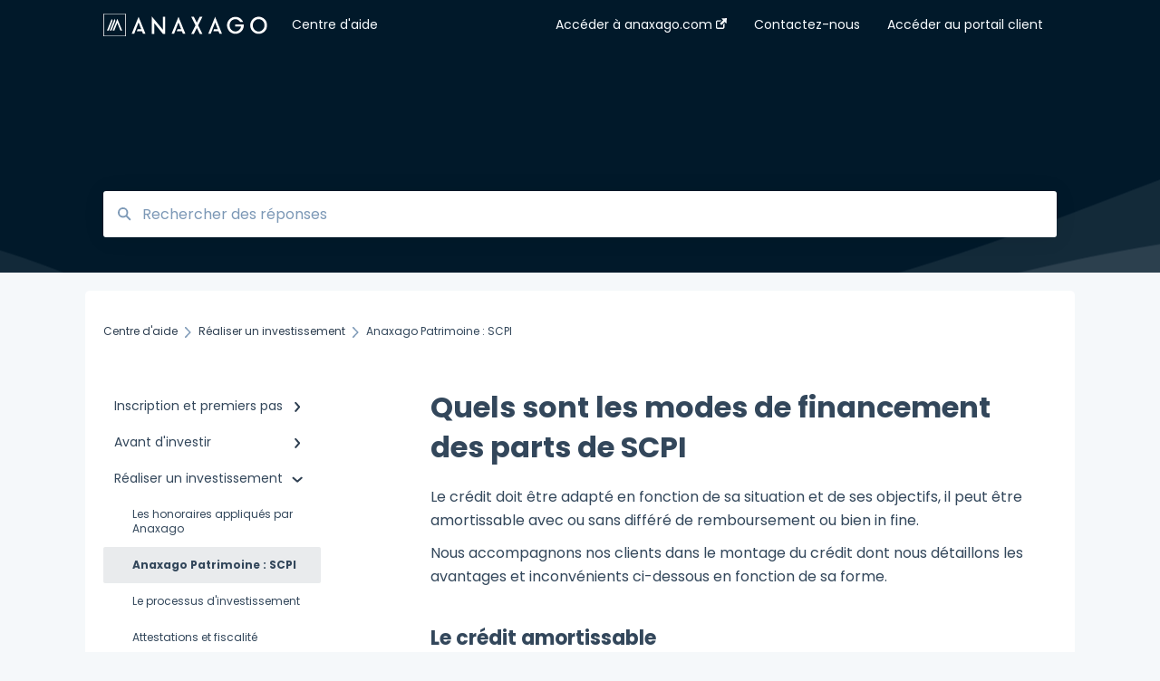

--- FILE ---
content_type: text/html; charset=UTF-8
request_url: https://centre-aide.anaxago.com/knowledge/hc/fr/articles/360001762817-quels-sont-les-modes-de-financement-des-parts-de-scpi
body_size: 9295
content:
<!doctype html><html lang="fr"><head>
    
    <meta charset="utf-8">
    
    <title>
      Quels sont les modes de financement des parts de SCPI
    </title>
    
    <meta name="description" content="Le crédit doit être adapté en fonction de sa situation et de ses objectifs, il peut être amortissable avec ou sans différé de remboursement ou bien in fine. Nous accompagnons nos clients dans le monta">
    <meta name="viewport" content="width=device-width, initial-scale=1">

    <script src="/hs/hsstatic/jquery-libs/static-1.1/jquery/jquery-1.7.1.js"></script>
<script>hsjQuery = window['jQuery'];</script>
    <meta property="og:description" content="Le crédit doit être adapté en fonction de sa situation et de ses objectifs, il peut être amortissable avec ou sans différé de remboursement ou bien in fine. Nous accompagnons nos clients dans le monta">
    <meta property="og:title" content="Quels sont les modes de financement des parts de SCPI">
    <meta name="twitter:description" content="Le crédit doit être adapté en fonction de sa situation et de ses objectifs, il peut être amortissable avec ou sans différé de remboursement ou bien in fine. Nous accompagnons nos clients dans le monta">
    <meta name="twitter:title" content="Quels sont les modes de financement des parts de SCPI">

    

    
    <link rel="stylesheet" href="/hs/hsstatic/ContentIcons/static-1.198/fontawesome/5.0.10/css/fontawesome-all.min.css">
<style>
a.cta_button{-moz-box-sizing:content-box !important;-webkit-box-sizing:content-box !important;box-sizing:content-box !important;vertical-align:middle}.hs-breadcrumb-menu{list-style-type:none;margin:0px 0px 0px 0px;padding:0px 0px 0px 0px}.hs-breadcrumb-menu-item{float:left;padding:10px 0px 10px 10px}.hs-breadcrumb-menu-divider:before{content:'›';padding-left:10px}.hs-featured-image-link{border:0}.hs-featured-image{float:right;margin:0 0 20px 20px;max-width:50%}@media (max-width: 568px){.hs-featured-image{float:none;margin:0;width:100%;max-width:100%}}.hs-screen-reader-text{clip:rect(1px, 1px, 1px, 1px);height:1px;overflow:hidden;position:absolute !important;width:1px}
</style>

<style>
  @font-face {
    font-family: "Poppins";
    font-weight: 400;
    font-style: normal;
    font-display: swap;
    src: url("/_hcms/googlefonts/Poppins/regular.woff2") format("woff2"), url("/_hcms/googlefonts/Poppins/regular.woff") format("woff");
  }
  @font-face {
    font-family: "Poppins";
    font-weight: 700;
    font-style: normal;
    font-display: swap;
    src: url("/_hcms/googlefonts/Poppins/700.woff2") format("woff2"), url("/_hcms/googlefonts/Poppins/700.woff") format("woff");
  }
</style>

    

    
    <link rel="canonical" href="https://centre-aide.anaxago.com/knowledge/hc/fr/articles/360001762817-quels-sont-les-modes-de-financement-des-parts-de-scpi">


<meta property="og:url" content="https://centre-aide.anaxago.com/knowledge/hc/fr/articles/360001762817-quels-sont-les-modes-de-financement-des-parts-de-scpi">
<meta http-equiv="content-language" content="fr">



    
      <link rel="shortcut icon" href="https://centre-aide.anaxago.com/hubfs/favicon.svg">
    
    <link href="//7052064.fs1.hubspotusercontent-na1.net/hubfs/7052064/hub_generated/template_assets/DEFAULT_ASSET/1767723238666/template_main.css" rel="stylesheet">
    <link href="//7052064.fs1.hubspotusercontent-na1.net/hubfs/7052064/hub_generated/template_assets/DEFAULT_ASSET/1767723234639/template__support-form.min.css" rel="stylesheet">
    <script type="text/javascript" src="//7052064.fs1.hubspotusercontent-na1.net/hubfs/7052064/hub_generated/template_assets/DEFAULT_ASSET/1767723237081/template_kbdom.min.js"></script>
    <style type="text/css" data-preview-theme="true">
      .kb-article, .kb-search__suggestions__article-content, .kb-search-results__description {
        font-family: 'Poppins';
      }
      h1, h2, h3, h3 a, h4, h4 a, h5, h6, .kb__text-link, .kb__text-link-small, .kb-header, .kb-sticky-footer,
      .kb-search__suggestions__article-title, .kb-search-results__title,
      #hs_form_target_kb_support_form input.hs-button, #hs_form_target_kb_support_form label, input, select, textarea, #hs_form_target_kb_support_form .hs-field-desc, #hs_form_target_kb_support_form .hs-richtext p {
        font-family: 'Poppins';
      }
      a,
      .kb-search__suggestions__breadcrumb,
      .kb-header__nav .kbui-dropdown__link {
        color: #2d3e50;
      }
      .kb-header,
      .kb-header a,
      .kb-header button.kb-button--link {
        color: #f8fcff;
      }
      .kb-header svg * {
        fill: #f8fcff;
      }
      .kb-search-section {
        background-color: #01192a;
      }
      .kb-search-section__title {
        color: #ffffff;
      }
      .kb-search-section-with-image {
        background-image: url(https://static.hsappstatic.net/TemplateAssets/static-1.46/img/hs_kb_template_images/patterns/header_pattern_waves_light.png);
        background-size: auto;
        color: #ffffff;
        position: relative;
      }
      .kb-search-section-with-gradient {
        background-color: ;
        background-image: linear-gradient(180deg, #01192a 0%, transparent 97%);
      }
      .kb-mobile-search-section {
        background-color: #ffffff;
      }
      .kb-search__suggestions a:hover,
      .kb-search__suggestions a:focus,
      .kb-category-menu li.active > a,
      .kb-category-menu li > a:hover {
        background-color: rgba(45, 62, 80, .1);
      }
      .kb-theme--cards .kb-category-menu li.active > a,
      .kb-theme--cards .kb-category-menu li > a:hover {
        background-color: transparent;
      }
      .kb-breadcrumbs > ol > li > span,
      .kb-breadcrumbs > ol > li > a > span,
      .kb-breadcrumbs > .kb-breadcrumbs__mobile-back a {
        font-family: 'Poppins';
      }
      .kb-breadcrumbs__arrow--left * {
        fill: #2d3e50
      }
      .kb-sidebar .kb-category-menu a,
      .kb-mobile-menu .kb-mobile-menu__current-page,
      .kb-mobile-menu ul > li > a {
        font-family: 'Poppins';
      }
      .kb-header__logo img {
        max-height: 25px;
      }
      .kb-footer__logo img {
        max-height: 24px;
      }
      /* SVG SUPPORT */
      .kb-header__logo img[src$=".svg"] {
        height: 25px;
      }
      .kb-footer__logo img[src$=".svg"] {
        height: 24px;
      }
      /* MOBILE STYLES */
      .kb-mobile-menu,
      .kb-mobile-search__bar {
        background-color: #ffffff;
      }
      .kb-mobile-menu a,
      .kb-mobile-menu__current-page,
      .kb-mobile-search__input,
      .kb-search--open .kb-mobile-search__input {
        color: #111111
      }
      .kb-mobile-search__input::-webkit-input-placeholder {
        color: #111111
      }
      .kb-mobile-search__input::-moz-placeholder {
        color: #111111
      }
      .kb-mobile-search__input:-ms-input-placeholder {
        color: #111111
      }
      .kb-mobile-search__input:-moz-placeholder {
        color: #111111
      }
      .kb-mobile-search__mag * {
        fill: #111111
      }
      .kb-mobile-menu__arrow *,
      .kb-mobile-search__close * {
        stroke: #111111
      }
      @media (max-width: 767px) {
        .kb-header__nav {
          background-color: #ffffff
        }
        .kb-header,
        .kb-header a {
          color: #111111;
        }
        .kb-header svg * {
          fill: #111111;
        }
        .kb-theme--content.kb-page--index .kb-header__nav-toggle svg *,
        .kb-theme--content.kb-page--index .kb-header__nav-close svg *,
        .kb-theme--tiles.kb-page--index .kb-header__nav-toggle svg *,
        .kb-theme--tiles.kb-page--index .kb-header__nav-close svg *,
        .kb-theme--minimal .kb-header__nav-toggle svg *,
        .kb-theme--minimal .kb-header__nav-close svg *,
        .kb-theme--cards .kb-header__nav-toggle svg *,
        .kb-theme--cards .kb-header__nav-close svg *,
        .kb-theme--default .kb-header__nav-toggle svg *,
        .kb-theme--default .kb-header__nav-close svg * {
          fill: #f8fcff;
        }
      }
    </style>
  <meta name="generator" content="HubSpot"></head>
  <body class="kb-theme--tiles ">
    <header>
      
      
  

  

  

  <div class="kb-header" data-preview-id="kb-header">
    <div class="kb-header-inner" id="kb-header">
      <div class="kb-header__logo">
        
          <a href="https://www.anaxago.com/">
            <img src="https://centre-aide.anaxago.com/hubfs/logo_anaxago_white.768a8977.svg" alt="logo d'entreprise">
          </a>
        
      </div>
      <a class="kb-header__title" href="/knowledge">
        Centre d'aide
      </a>
      <nav id="kb-header__nav" class="kb-header__nav" role="navigation">
        <ul>
          
          
            
<li class="kb-header__company-website-link">
  <a href="https://www.anaxago.com/" target="_blank" rel="noopener">
    Accéder à anaxago.com
    <svg width="12" height="12" xmlns="http://www.w3.org/2000/svg">
      <path d="M8.11 10.223V7.0472l1.308-1.3077v4.4835c0 .9323-.7628 1.6952-1.6953 1.6952H1.6952C.7628 11.9182 0 11.1553 0 10.223V4.1955C0 3.2628.7628 2.5 1.6952 2.5h4.4833L4.8707 3.8082H1.6952c-.2099 0-.3872.1771-.3872.3873v6.0275c0 .2098.1773.387.3872.387h6.0275c.21 0 .3873-.1772.3873-.387zM5.9428.4417L12.0137 0l-.442 6.0708L9.6368 4.136 6.0925 7.68 4.3333 5.9207l3.544-3.5442L5.9428.4417z" fill="#2d3e50" />
    </svg>
  </a>
</li>

          
          
            
  <li class="kb-header__support-form-link"><a href="/knowledge/kb-tickets/new">Contactez-nous</a></li>

          
          
            
  <li class="kb-header__customer-portal-link"><a href="https://centre-aide.anaxago.com/mes-questions">Accéder au portail client</a></li>

          
          
        </ul>
      </nav>
      
      <div class="kb-header__nav-controls-container">
        <button id="kb-header__close-target" class="kb-header__nav-close" role="button" aria-label="Close main navigation menu" aria-controls="kb-header__nav kb-header__langs-nav">
          <span class="kb-icon close" aria-hidden="true">
            <svg width="16" height="17" xmlns="http://www.w3.org/2000/svg">
              <g fill="#2D3E50" fill-rule="nonzero">
                <path d="M15.07107 1.42893c.59587.59588.88893 1.23239.0505 2.07081L2.99975 15.62158c-.83842.83842-1.48089.5394-2.0708-.05051C.33305 14.97519.04 14.33868.87841 13.50026L13.00026 1.37842c.83842-.83842 1.48089-.5394 2.0708.05051z" />
                <path d="M15.07107 15.57107c-.59588.59587-1.23239.88893-2.07081.0505L.87842 3.49975C.04 2.66132.33902 2.01885.92893 1.42894 1.52481.83305 2.16132.54 2.99974 1.37841l12.12184 12.12184c.83842.83842.5394 1.48089-.05051 2.0708z" />
              </g>
            </svg>
          </span>
        </button>
        
        <button id="kb-header__main-nav-target" class="kb-header__nav-toggle" role="button" aria-label="Open main navigation menu" aria-controls="kb-header__nav">
          <span class="kb-icon menu">
            <svg width="25" height="17" xmlns="http://www.w3.org/2000/svg">
              <g fill="#2D3E50" fill-rule="nonzero">
                <path d="M24.56897 2.295c0 .85-.2931 1.513-1.72414 1.513H2.15517C.72414 3.808.43103 3.1365.43103 2.295c0-.85.2931-1.513 1.72414-1.513h20.68966c1.43103 0 1.72414.6715 1.72414 1.513zM24.56897 8.8315c0 .85-.2931 1.513-1.72414 1.513H2.15517c-1.43103 0-1.72414-.6715-1.72414-1.513 0-.85.2931-1.513 1.72414-1.513h20.68966c1.43103 0 1.72414.6715 1.72414 1.513zM24.56897 15.3595c0 .85-.2931 1.513-1.72414 1.513H2.15517c-1.43103 0-1.72414-.6715-1.72414-1.513 0-.85.2931-1.513 1.72414-1.513h20.68966c1.43103 0 1.72414.6715 1.72414 1.513z" />
              </g>
            </svg>
          </span>
        </button>
    </div>
    </div>
  </div>
  <!-- Mobile Menu -->
  <div class="kb-mobile-search-section">
    <div class="kb-mobile-header">
      <div class="kb-mobile-menu">
        <div class="kb-mobile-menu__current-page">
          
            
              
                
              
                
              
                
              
            
          
            
              
                
              
                
              
                
              
            
          
            
              
                
              
                
                Anaxago Patrimoine : SCPI
                
              
                
              
                
              
            
          
            
              
                
              
                
              
            
          
            
              
                
              
                
              
            
          
            
              
                
              
                
              
                
              
            
          
          <svg class="kb-mobile-menu__arrow" width="12" height="7" xmlns="http://www.w3.org/2000/svg">
            <path d="M10.6817 1.6816l-4.5364 4-4.5364-3.9315" stroke="#00A38D" stroke-width="2" fill="none" fill-rule="evenodd" stroke-linecap="round" stroke-linejoin="round" />
          </svg>
        </div>
        <ul>
          
          <li>
            
            
            <a href="/knowledge/inscription-et-premiers-pas">
              Inscription et premiers pas
            </a>
            <ul>
              
              
              
              <li>
                <a href="/knowledge/inscription-et-premiers-pas#devenir-membre-danaxago">
                  Devenir Membre d'Anaxago
                </a>
              </li>
              
              
              
              <li>
                <a href="/knowledge/inscription-et-premiers-pas#questions-générales">
                  Questions générales
                </a>
              </li>
              
              
              
              <li>
                <a href="/knowledge/inscription-et-premiers-pas#a-propos-danaxago">
                  A propos d'Anaxago 
                </a>
              </li>
              
            </ul>
          </li>
          
          <li>
            
            
            <a href="/knowledge/avant-dinvestir">
              Avant d'investir
            </a>
            <ul>
              
              
              
              <li>
                <a href="/knowledge/avant-dinvestir#les-risques-liés-à-linvestissement">
                  Les risques liés à l'investissement
                </a>
              </li>
              
              
              
              <li>
                <a href="/knowledge/avant-dinvestir#les-campagnes-de-financement">
                  Les campagnes de financement
                </a>
              </li>
              
              
              
              <li>
                <a href="/knowledge/avant-dinvestir#analyser-un-dossier">
                  Analyser un dossier
                </a>
              </li>
              
            </ul>
          </li>
          
          <li class="active open">
            
            
            <a href="/knowledge/réaliser-un-investissement">
              Réaliser un investissement
            </a>
            <ul>
              
              
              
              <li>
                <a href="/knowledge/réaliser-un-investissement#les-honoraires-appliqués-par-anaxago">
                  Les honoraires appliqués par Anaxago
                </a>
              </li>
              
              
              
              <li class="active">
                <a href="/knowledge/réaliser-un-investissement#anaxago-patrimoine-scpi">
                  Anaxago Patrimoine : SCPI
                </a>
              </li>
              
              
              
              <li>
                <a href="/knowledge/réaliser-un-investissement#le-processus-dinvestissement">
                  Le processus d'investissement
                </a>
              </li>
              
              
              
              <li>
                <a href="/knowledge/réaliser-un-investissement#attestations-et-fiscalité">
                  Attestations et fiscalité
                </a>
              </li>
              
            </ul>
          </li>
          
          <li>
            
            
            <a href="/knowledge/suivre-ses-investissements">
              Suivre ses investissements
            </a>
            <ul>
              
              
              
              <li>
                <a href="/knowledge/suivre-ses-investissements#quels-sont-les-outils-me-permettant-de-suivre-mon-investissement">
                  Quels sont les outils me permettant de suivre mon investissement ? 
                </a>
              </li>
              
              
              
              <li>
                <a href="/knowledge/suivre-ses-investissements#attestations-points-administratifs-et-financiers">
                  Attestations, points administratifs et financiers 
                </a>
              </li>
              
            </ul>
          </li>
          
          <li>
            
            
            <a href="/knowledge/remboursement">
              Remboursement
            </a>
            <ul>
              
              
              
              <li>
                <a href="/knowledge/remboursement#attestation-et-fiscalité">
                  Attestation et fiscalité
                </a>
              </li>
              
              
              
              <li>
                <a href="/knowledge/remboursement#le-processus-de-remboursement-et-les-cas-particuliers">
                  Le processus de remboursement et les cas particuliers 
                </a>
              </li>
              
            </ul>
          </li>
          
          <li>
            
            
            <a href="/knowledge/assistance">
              Assistance
            </a>
            <ul>
              
              
              
              <li>
                <a href="/knowledge/assistance#compte">
                  Compte
                </a>
              </li>
              
              
              
              <li>
                <a href="/knowledge/assistance#paiement">
                  Paiement
                </a>
              </li>
              
              
              
              <li>
                <a href="/knowledge/assistance#contact">
                  Contact
                </a>
              </li>
              
            </ul>
          </li>
          
        </ul>
      </div>
      <div class="kb-mobile-search kb-search" kb-language-tag="fr" kb-group-id="71157841251">
        <div class="kb-mobile-search__placeholder"></div>
        <div class="kb-mobile-search__box">
          <div class="kb-mobile-search__bar">
            <svg class="kb-mobile-search__mag" width="15" height="15" xmlns="http://www.w3.org/2000/svg">
              <path d="M14.02 12.672l-3.64-3.64a5.687 5.687 0 0 0 1.06-3.312A5.726 5.726 0 0 0 5.72 0 5.726 5.726 0 0 0 0 5.72a5.726 5.726 0 0 0 5.72 5.72 5.687 5.687 0 0 0 3.311-1.06l3.641 3.64a.95.95 0 0 0 1.348 0 .953.953 0 0 0 0-1.348zm-8.3-3.139a3.813 3.813 0 1 1 0-7.626 3.813 3.813 0 0 1 0 7.626z" fill="#4A4A4A" fill-rule="evenodd" />
            </svg>
            <form action="/knowledge/kb-search-results">
              <input type="text" class="kb-mobile-search__input kb-search__input" name="term" autocomplete="off" placeholder="Rechercher des réponses">
              <input type="hidden" name="ref" value="72178050561">
            </form>
            <svg class="kb-mobile-search__close" width="14" height="14" xmlns="http://www.w3.org/2000/svg">
              <g stroke="#4A4A4A" stroke-width="2" fill="none" fill-rule="evenodd" stroke-linecap="round" stroke-linejoin="round">
                <path d="M1 12.314L12.314 1M12.314 12.314L1 1" />
              </g>
            </svg>
          </div>
          <ul class="kb-search__suggestions"></ul>
        </div>
      </div>
    </div>
  </div>

  <script>
    kbDom.whenReady(function() {
          // Mobile Nav Menu
          var mobileToggle = function() {
            var navMenuOpen = document.getElementById('kb-header__main-nav-target');
            var langNavOpen = document.getElementById('kb-header__langs-nav-target');
            var navClose = document.getElementById('kb-header__close-target');

            navMenuOpen.addEventListener('click',function() {
              document.body.classList.toggle('kb-header__main-nav-open');
            });

            if (langNavOpen) {
            langNavOpen.addEventListener('click',function() {
              document.body.classList.toggle('kb-header__lang-nav-open');
            });
            }

            navClose.addEventListener('click',function() {
              document.body.classList.remove('kb-header__main-nav-open');
              document.body.classList.remove('kb-header__lang-nav-open');
            });

          };
          window.addEventListener('click', mobileToggle);
          mobileToggle();

      kbDom.initDropdown(document.querySelector('[data-kbui-dropdown-contents="lang-switcher"]'))

      // Mobile Cat Menu
      document.querySelector('.kb-mobile-menu__current-page').addEventListener('click',function() {
        document.querySelector('.kb-mobile-header').classList.toggle('menu-open');
      });
      document.querySelector('.kb-mobile-search__mag').addEventListener('click',function() {
        document.querySelector('.kb-mobile-header').classList.toggle('search-open');
        if (document.querySelector('.kb-mobile-header').classList.contains('search-open')) {
          document.querySelector('.kb-mobile-search__input').focus();
        }
      });
      document.querySelector('.kb-mobile-search__close').addEventListener('click',function() {
        document.querySelector('.kb-mobile-header').classList.remove('search-open');
      });
    });
  </script>
      
<div class="kb-search-section kb-search-section--narrow kb-search-section-with-image  ">
  <div class="kb-search-section__content content-container">
    <div class="kb-search" kb-language-tag="fr" kb-group-id="71157841251">
      <div class="kb-search__placeholder"></div>
      <div class="kb-search__box">
        <div class="kb-search__bar">
          <svg class="kb-search__mag" width="15" height="15" xmlns="http://www.w3.org/2000/svg">
            <path d="M14.02 12.672l-3.64-3.64a5.687 5.687 0 0 0 1.06-3.312A5.726 5.726 0 0 0 5.72 0 5.726 5.726 0 0 0 0 5.72a5.726 5.726 0 0 0 5.72 5.72 5.687 5.687 0 0 0 3.311-1.06l3.641 3.64a.95.95 0 0 0 1.348 0 .953.953 0 0 0 0-1.348zm-8.3-3.139a3.813 3.813 0 1 1 0-7.626 3.813 3.813 0 0 1 0 7.626z" fill="#4A4A4A" fill-rule="evenodd" />
          </svg>
          <form action="/knowledge/kb-search-results">
            <input type="text" class="kb-search__input" name="term" autocomplete="off" placeholder="Rechercher des réponses" required>
          </form>
          <svg class="kb-search__close" width="14" height="14" xmlns="http://www.w3.org/2000/svg">
            <g stroke="#4A4A4A" stroke-width="2" fill="none" fill-rule="evenodd" stroke-linecap="round" stroke-linejoin="round">
              <path d="M1 12.314L12.314 1M12.314 12.314L1 1" />
            </g>
          </svg>
        </div>
        <ul class="kb-search__suggestions"></ul>
      </div>
    </div>
  </div>
</div>
      
    </header>
    <main data-preview-id="kb-article-main">
      
<div class="content-container-outer">
  <div class="content-container">
    
<div class="kb-breadcrumbs">
  <div class="kb-breadcrumbs__mobile-back">
    <svg class="kb-breadcrumbs__arrow kb-breadcrumbs__arrow--left" width="7" height="12" xmlns="http://www.w3.org/2000/svg">
      <path d="M.055 5.7194c.018-.045.0518-.0835.0795-.125.0166-.0255.0322-.052.0489-.0775.007-.011.0116-.024.0216-.034L5.2426.2328c.2877-.3.7662-.3115 1.0685-.026a.7468.7468 0 0 1 .0262 1.0605L1.7954 6l4.5419 4.733a.7462.7462 0 0 1-.0262 1.0601.7563.7563 0 0 1-.5214.207.7568.7568 0 0 1-.547-.2325L.205 6.5174c-.01-.0105-.0146-.023-.0216-.0345-.0167-.025-.0323-.0515-.0489-.077-.0277-.0415-.0615-.08-.0796-.125-.0186-.0455-.0222-.0935-.0312-.141C.0147 6.0934 0 6.0474 0 5.9999c0-.047.0146-.093.0237-.1395.009-.0475.0126-.096.0312-.141" fill="#7C98B6" fill-rule="evenodd" />
    </svg>
    <a href="/knowledge">Revenir à l'accueil</a>
  </div>
  <ol itemscope itemtype="http://schema.org/BreadcrumbList">
    <li itemprop="itemListElement" itemscope itemtype="http://schema.org/ListItem">
      <a itemprop="item" href="/knowledge">
        <span itemprop="name">Centre d'aide</span>
      </a>
      <meta itemprop="position" content="1">
    </li>
    
      
        
      
        
      
        
          <svg class="kb-breadcrumbs__arrow kb-breadcrumbs__arrow--right" width="7" height="12" xmlns="http://www.w3.org/2000/svg">
            <path d="M6.4905 5.7194c-.018-.045-.0518-.0835-.0795-.125-.0167-.0255-.0323-.052-.049-.0775-.007-.011-.0115-.024-.0216-.034L1.3028.2328c-.2876-.3-.7662-.3115-1.0684-.026a.7468.7468 0 0 0-.0262 1.0605L4.75 6l-4.542 4.733a.7462.7462 0 0 0 .0263 1.0601.7563.7563 0 0 0 .5213.207.7568.7568 0 0 0 .5471-.2325l5.0376-5.2501c.0101-.0105.0146-.023.0217-.0345.0166-.025.0322-.0515.0489-.077.0277-.0415.0614-.08.0795-.125.0187-.0455.0222-.0935.0313-.141.009-.0465.0237-.0925.0237-.14 0-.047-.0147-.093-.0237-.1395-.009-.0475-.0126-.096-.0313-.141" fill="#7C98B6" fill-rule="evenodd" />
          </svg>
          <li itemprop="itemListElement" itemscope itemtype="http://schema.org/ListItem">
            
              
              
              <a itemprop="item" href="/knowledge/réaliser-un-investissement">
                  <span itemprop="name">Réaliser un investissement</span>
              </a>
            
            <meta itemprop="position" content="2">
          </li>
          
            
              
            
              
                <svg class="kb-breadcrumbs__arrow kb-breadcrumbs__arrow--right" width="7" height="12" xmlns="http://www.w3.org/2000/svg">
                  <path d="M6.4905 5.7194c-.018-.045-.0518-.0835-.0795-.125-.0167-.0255-.0323-.052-.049-.0775-.007-.011-.0115-.024-.0216-.034L1.3028.2328c-.2876-.3-.7662-.3115-1.0684-.026a.7468.7468 0 0 0-.0262 1.0605L4.75 6l-4.542 4.733a.7462.7462 0 0 0 .0263 1.0601.7563.7563 0 0 0 .5213.207.7568.7568 0 0 0 .5471-.2325l5.0376-5.2501c.0101-.0105.0146-.023.0217-.0345.0166-.025.0322-.0515.0489-.077.0277-.0415.0614-.08.0795-.125.0187-.0455.0222-.0935.0313-.141.009-.0465.0237-.0925.0237-.14 0-.047-.0147-.093-.0237-.1395-.009-.0475-.0126-.096-.0313-.141" fill="#7C98B6" fill-rule="evenodd" />
                </svg>
                <li itemprop="itemListElement" itemscope itemtype="http://schema.org/ListItem">
                  <span itemprop="name">Anaxago Patrimoine : SCPI</span>
                  <meta itemprop="position" content="3">
                </li>
              
            
              
            
              
            
          
        
      
        
      
        
      
        
      
    
  </ol>
</div>
    <div class="main-body">
      <div class="kb-sidebar">
        
<div class="kb-category-menu">
  <ul>
    
    <li>
        
        
      <a href="/knowledge/inscription-et-premiers-pas">
        <div class="kb-category-menu-option" data-id="72183303936">
          <span class="kb-category-menu-option__color-bar" style="background-color: #2d3e50;"></span>
          Inscription et premiers pas
        </div>
        
        <div>
          <svg width="12" height="7" xmlns="http://www.w3.org/2000/svg">
            <path d="M10.6817 1.6816l-4.5364 4-4.5364-3.9315" stroke="#2d3e50" stroke-width="2" fill="none" fill-rule="evenodd" stroke-linecap="round" stroke-linejoin="round" />
          </svg>
        </div>
        
      </a>
      <ul>
        
        <li data-id="72183303938">
          
          
          <a href="/knowledge/inscription-et-premiers-pas#devenir-membre-danaxago">
            <span class="kb-category-menu-option__color-bar" style="background-color: #2d3e50;"></span>
            Devenir Membre d'Anaxago
          </a>
        </li>
        
        <li data-id="72183303944">
          
          
          <a href="/knowledge/inscription-et-premiers-pas#questions-générales">
            <span class="kb-category-menu-option__color-bar" style="background-color: #2d3e50;"></span>
            Questions générales
          </a>
        </li>
        
        <li data-id="72178050472">
          
          
          <a href="/knowledge/inscription-et-premiers-pas#a-propos-danaxago">
            <span class="kb-category-menu-option__color-bar" style="background-color: #2d3e50;"></span>
            A propos d'Anaxago 
          </a>
        </li>
        
      </ul>
    </li>
    
    <li>
        
        
      <a href="/knowledge/avant-dinvestir">
        <div class="kb-category-menu-option" data-id="72183303946">
          <span class="kb-category-menu-option__color-bar" style="background-color: #2d3e50;"></span>
          Avant d'investir
        </div>
        
        <div>
          <svg width="12" height="7" xmlns="http://www.w3.org/2000/svg">
            <path d="M10.6817 1.6816l-4.5364 4-4.5364-3.9315" stroke="#2d3e50" stroke-width="2" fill="none" fill-rule="evenodd" stroke-linecap="round" stroke-linejoin="round" />
          </svg>
        </div>
        
      </a>
      <ul>
        
        <li data-id="72183303948">
          
          
          <a href="/knowledge/avant-dinvestir#les-risques-liés-à-linvestissement">
            <span class="kb-category-menu-option__color-bar" style="background-color: #2d3e50;"></span>
            Les risques liés à l'investissement
          </a>
        </li>
        
        <li data-id="72178050460">
          
          
          <a href="/knowledge/avant-dinvestir#les-campagnes-de-financement">
            <span class="kb-category-menu-option__color-bar" style="background-color: #2d3e50;"></span>
            Les campagnes de financement
          </a>
        </li>
        
        <li data-id="72178050462">
          
          
          <a href="/knowledge/avant-dinvestir#analyser-un-dossier">
            <span class="kb-category-menu-option__color-bar" style="background-color: #2d3e50;"></span>
            Analyser un dossier
          </a>
        </li>
        
      </ul>
    </li>
    
    <li class="open">
        
        
      <a href="/knowledge/réaliser-un-investissement">
        <div class="kb-category-menu-option" data-id="72183303940">
          <span class="kb-category-menu-option__color-bar" style="background-color: #2d3e50;"></span>
          Réaliser un investissement
        </div>
        
        <div>
          <svg width="12" height="7" xmlns="http://www.w3.org/2000/svg">
            <path d="M10.6817 1.6816l-4.5364 4-4.5364-3.9315" stroke="#2d3e50" stroke-width="2" fill="none" fill-rule="evenodd" stroke-linecap="round" stroke-linejoin="round" />
          </svg>
        </div>
        
      </a>
      <ul>
        
        <li data-id="72183303942">
          
          
          <a href="/knowledge/réaliser-un-investissement#les-honoraires-appliqués-par-anaxago">
            <span class="kb-category-menu-option__color-bar" style="background-color: #2d3e50;"></span>
            Les honoraires appliqués par Anaxago
          </a>
        </li>
        
        <li class="active" data-id="72183303956">
          
          
          <a href="/knowledge/réaliser-un-investissement#anaxago-patrimoine-scpi">
            <span class="kb-category-menu-option__color-bar" style="background-color: #2d3e50;"></span>
            Anaxago Patrimoine : SCPI
          </a>
        </li>
        
        <li data-id="72178050470">
          
          
          <a href="/knowledge/réaliser-un-investissement#le-processus-dinvestissement">
            <span class="kb-category-menu-option__color-bar" style="background-color: #2d3e50;"></span>
            Le processus d'investissement
          </a>
        </li>
        
        <li data-id="72178050478">
          
          
          <a href="/knowledge/réaliser-un-investissement#attestations-et-fiscalité">
            <span class="kb-category-menu-option__color-bar" style="background-color: #2d3e50;"></span>
            Attestations et fiscalité
          </a>
        </li>
        
      </ul>
    </li>
    
    <li>
        
        
      <a href="/knowledge/suivre-ses-investissements">
        <div class="kb-category-menu-option" data-id="72178050466">
          <span class="kb-category-menu-option__color-bar" style="background-color: #2d3e50;"></span>
          Suivre ses investissements
        </div>
        
        <div>
          <svg width="12" height="7" xmlns="http://www.w3.org/2000/svg">
            <path d="M10.6817 1.6816l-4.5364 4-4.5364-3.9315" stroke="#2d3e50" stroke-width="2" fill="none" fill-rule="evenodd" stroke-linecap="round" stroke-linejoin="round" />
          </svg>
        </div>
        
      </a>
      <ul>
        
        <li data-id="72178050468">
          
          
          <a href="/knowledge/suivre-ses-investissements#quels-sont-les-outils-me-permettant-de-suivre-mon-investissement">
            <span class="kb-category-menu-option__color-bar" style="background-color: #2d3e50;"></span>
            Quels sont les outils me permettant de suivre mon investissement ? 
          </a>
        </li>
        
        <li data-id="72178050474">
          
          
          <a href="/knowledge/suivre-ses-investissements#attestations-points-administratifs-et-financiers">
            <span class="kb-category-menu-option__color-bar" style="background-color: #2d3e50;"></span>
            Attestations, points administratifs et financiers 
          </a>
        </li>
        
      </ul>
    </li>
    
    <li>
        
        
      <a href="/knowledge/remboursement">
        <div class="kb-category-menu-option" data-id="72183303952">
          <span class="kb-category-menu-option__color-bar" style="background-color: #2d3e50;"></span>
          Remboursement
        </div>
        
        <div>
          <svg width="12" height="7" xmlns="http://www.w3.org/2000/svg">
            <path d="M10.6817 1.6816l-4.5364 4-4.5364-3.9315" stroke="#2d3e50" stroke-width="2" fill="none" fill-rule="evenodd" stroke-linecap="round" stroke-linejoin="round" />
          </svg>
        </div>
        
      </a>
      <ul>
        
        <li data-id="72183303954">
          
          
          <a href="/knowledge/remboursement#attestation-et-fiscalité">
            <span class="kb-category-menu-option__color-bar" style="background-color: #2d3e50;"></span>
            Attestation et fiscalité
          </a>
        </li>
        
        <li data-id="72178050464">
          
          
          <a href="/knowledge/remboursement#le-processus-de-remboursement-et-les-cas-particuliers">
            <span class="kb-category-menu-option__color-bar" style="background-color: #2d3e50;"></span>
            Le processus de remboursement et les cas particuliers 
          </a>
        </li>
        
      </ul>
    </li>
    
    <li>
        
        
      <a href="/knowledge/assistance">
        <div class="kb-category-menu-option" data-id="72183302161">
          <span class="kb-category-menu-option__color-bar" style="background-color: #2d3e50;"></span>
          Assistance
        </div>
        
        <div>
          <svg width="12" height="7" xmlns="http://www.w3.org/2000/svg">
            <path d="M10.6817 1.6816l-4.5364 4-4.5364-3.9315" stroke="#2d3e50" stroke-width="2" fill="none" fill-rule="evenodd" stroke-linecap="round" stroke-linejoin="round" />
          </svg>
        </div>
        
      </a>
      <ul>
        
        <li data-id="72183303864">
          
          
          <a href="/knowledge/assistance#compte">
            <span class="kb-category-menu-option__color-bar" style="background-color: #2d3e50;"></span>
            Compte
          </a>
        </li>
        
        <li data-id="72183303950">
          
          
          <a href="/knowledge/assistance#paiement">
            <span class="kb-category-menu-option__color-bar" style="background-color: #2d3e50;"></span>
            Paiement
          </a>
        </li>
        
        <li data-id="184748410149">
          
          
          <a href="/knowledge/assistance#contact">
            <span class="kb-category-menu-option__color-bar" style="background-color: #2d3e50;"></span>
            Contact
          </a>
        </li>
        
      </ul>
    </li>
    
  </ul>
</div>

<script>
  kbDom.whenReady(function() {
    document.querySelectorAll('.kb-category-menu svg').forEach(function(el) {
      el.addEventListener('click', function(e) {
        e.preventDefault();
        var li = kbDom.closest('li', this);
        if (li) {
          li.classList.toggle('open');
        }
      });
    })
  })
</script>
      </div>
      <div class="kb-content">
        



<div class="kb-article tinymce-content">
  <h1><span id="hs_cos_wrapper_name" class="hs_cos_wrapper hs_cos_wrapper_meta_field hs_cos_wrapper_type_text" style="" data-hs-cos-general-type="meta_field" data-hs-cos-type="text">Quels sont les modes de financement des parts de SCPI</span></h1>
   <p data-type="unstyled" data-id="19faa5f4-12c7-47c9-babe-76d0c79070fa">Le crédit doit être adapté en fonction de sa situation et de ses objectifs, il peut être amortissable avec ou sans différé de remboursement ou bien in fine.</p>
<p data-type="unstyled" data-id="19faa5f4-12c7-47c9-babe-76d0c79070fa">Nous accompagnons nos clients dans le montage du crédit dont nous détaillons les avantages et inconvénients ci-dessous en fonction de sa forme.</p>
<h3 data-type="header-three" data-id="97adf29d-9459-4675-a557-5f00599854ff"><strong>Le crédit amortissable</strong></h3>
<p data-type="unstyled" data-id="ba1d6ae7-dd94-4b5a-a78e-cc37fd0518f0">Avec des échéances constantes tout au long de la durée de l'emprunt qui viennent servir le remboursement du capital et des intérêts, c'est le crédit immobilier le plus connu et pratiqué en France. Avec des durées pouvant aller jusqu'à 25 ans, ce qui permet alors de diminuer l'effort d'épargne.</p>
<p data-type="unstyled" data-id="592d25de-d4ed-44f5-ad91-43b6480bf1aa">Au terme du crédit l'investisseur peut alors faire le choix entre revendre ses parts afin de réaliser son capital ou bien resté investi afin de percevoir les revenus qui peuvent présenter un complément de revenus.</p>
<p data-type="unstyled" data-id="abb70203-8f70-4f8d-a5cd-bc9495428902">Le crédit amortissable est celui qui est le plus souvent utilisé dans la souscription de parts de SCPI et dans une logique de constitution d'un patrimoine.&nbsp;</p>
<p data-type="unstyled" data-id="5bbe0797-65f0-4d0d-bc50-fc778f1bba4e">Avec ou sans différé de remboursement ? Un différé de remboursement peut permettre de ne pas avoir à supporter d'échéances de remboursements avant d'obtenir les premier versement de la SCPI pour l'investisseur. En effet le délai de jouissance des SCPI peut impliquer un délai de 6 mois avant la perception des 1er revenus.</p>
<h3 data-type="header-three" data-id="6f930f15-9b39-4980-ba69-b344ab98eb91"><strong>Le crédit in fine&nbsp;</strong></h3>
<p data-type="unstyled" data-id="6c6538cd-db5e-49f9-a794-6bb58504c4d7">A la différence d'un crédit amortissable, il s'agit d'un crédit dont on ne rembourse, pendant sa durée, que les intérêts. Le remboursement du capital intervenant en une seule fois au terme du crédit. En revanche le capital n'étant pas amorti, le crédit in fine est plus coûteux qu'un crédit amortissable.</p>
<p data-type="unstyled" data-id="64c89f46-4c6d-48e0-abc5-2cbbc2aa19b2">Dans le cas de personnes ayant un taux marginal d'imposition élevé, les intérêts étant déductibles des revenus fonciers, l'économie d'impôts est plus importante dans le cas d'un crédit in fine.</p>
<p data-type="unstyled" data-id="82b0ec9a-e53e-444d-b139-81b129495999">Pendant toute la durée du crédit, les mensualités sont beaucoup plus faibles, ce qui implique de mettre en oeuvre en parallèle un mécanisme d'épargne qui sert à garantir le remboursement du crédit in fine à terme.</p>
<p data-type="unstyled" data-id="aa517032-3380-475e-8974-4e94e23d6a45">Un crédit in fine est donc&nbsp;toujours&nbsp;associé avec un contrat d'assurance-vie nanti au profit de l'établissement qui a octroyé le crédit. Ce contrat peut être alimenté par un capital initial et/ou des versements réguliers qui vont également générer des intérêts en fonction des produits sous-jacents choisis. Le fait de placer l'argent non consacré au paiement des mensualités permet de générer des revenus réguliers et importants.</p>
<p data-type="unstyled" data-id="524728ea-3958-4a63-a1c1-56b2ce85e36e">Au terme du crédit, celui-ci pourra être remboursé soit par la revente de tout ou partie des parts de SCPI souscrites soit par la liquidation de tout ou partie du contrat d'assurance vie, ce qui permet ainsi d'arbitrer le meilleur choix en fonction de la situation de marché.</p>
</div>

<script>
  kbDom.whenReady(function() {
    var smoothScroll = new smoothAnchorsScrolling();

    var articleSmoothScrolling = function() {
      function scrollToAnchor(state) {
        const anchorId = (state && state.anchorId) || null;
        if (!anchorId) {
          return;
        }
        var anchor = document.querySelector(
          '[id="' + anchorId.substring(1) + '"][data-hs-anchor="true"]'
        );
        smoothScroll.scrollTo(anchor);
      }

      document
        .querySelectorAll('a[href^="#"][rel*="noopener"]')
        .forEach(function(link) {
          // Adding the handler to the click event on each anchor link
          link.addEventListener('click', function(e) {
            e.preventDefault();
            var node = e.currentTarget;
            var targetAnchorId = decodeURI(node.hash);
            var state = { anchorId: targetAnchorId };

            scrollToAnchor(state);
            history.pushState(state, null, node.href);
          });
        });

      window.addEventListener('popstate', function(e) {
        if (e.state !== undefined) {
          scrollToAnchor(e.state);
        }
      });

      (function() {
        var targetAnchorId = decodeURI(window.location.hash);
        var initialState = {
          anchorId: targetAnchorId,
        };
        if (targetAnchorId) {
          setTimeout(function() {
            scrollToAnchor(initialState);
          }, 1);
        }
        history.pushState(initialState, null, '');
      })();
    };

    window.addEventListener('load', function(e) {
      articleSmoothScrolling();
    });
  });
</script>
        <div id="ka-feedback-form-container" portal-id="2396154" article-id="72178050561" knowledge-base-id="71157841251" article-language-tag="fr" ungated-for-multi-language="true" enviro="prod" feedback-hubapi-domain="feedback.hubapi.com" js-feedback-domain="js.hubspotfeedback.com">
  <div id="ka-feedback-form"></div>
  <link rel="stylesheet" href="https://js.hubspotfeedback.com/feedbackknowledge.css">
  <script type="text/javascript" src="https://js.hubspotfeedback.com/feedbackknowledge.js"></script>
</div>
        

<div id="kb-related-articles-container" portal-id="2396154" knowledge-base-id="71157841251" article-id="72178050561" article-language="fr" heading="Articles liés" enviro="prod" public-hubapi-domain="public.hubapi.com">
  
    <div id="kb-related-articles"></div>
    <link rel="stylesheet" href="https://js.hubspotfeedback.com/relatedarticles.css">
    <script type="text/javascript" src="https://js.hubspotfeedback.com/relatedarticles.js"></script>
  
</div>
      </div>
    </div>
  </div>
</div>

    </main>
    <footer>
      





 


  


  





  


<div class="kb-sticky-footer" data-preview-id="kb-footer">
  <div class="kb-footer">
    
      <div class="kb-footer__center-aligned-content">
        
        
          <div class="kb-footer__title">Centre d'aide anaxago.com</div>
        
        
          <div class="kb-footer__social">
            <ul>
              
              <li><a href="https://fr-fr.facebook.com/anaxagocrowdfunding/" class="facebook" target="_blank" rel="noopener">
  
  <img src="https://static.hsstatic.net/TemplateAssets/static-1.329/img/hs_default_template_images/modules/Follow+Me+-+Email/facebook_circle_grey.png" alt="facebook_social_link_icon_alt_text">
</a></li>
              
              <li><a href="https://twitter.com/Anaxago_team" class="twitter" target="_blank" rel="noopener">
  
  <img src="https://static.hsstatic.net/TemplateAssets/static-1.329/img/hs_default_template_images/modules/Follow+Me+-+Email/twitter_circle_grey.png" alt="twitter_social_link_icon_alt_text">
</a></li>
              
              <li><a href="https://www.linkedin.com/company/anaxago/mycompany/" class="linkedin" target="_blank" rel="noopener">
  
  <img src="https://static.hsstatic.net/TemplateAssets/static-1.329/img/hs_default_template_images/modules/Follow+Me+-+Email/linkedin_circle_grey.png" alt="linkedin_social_link_icon_alt_text">
</a></li>
              
              <li><a href="https://www.instagram.com/anaxago_team/?hl=fr" class="instagram" target="_blank" rel="noopener">
  
  <img src="https://static.hsstatic.net/TemplateAssets/static-1.329/img/hs_default_template_images/modules/Follow+Me+-+Email/instagram_circle_grey.png" alt="instagram_social_link_icon_alt_text">
</a></li>
              
              <li><a href="https://www.youtube.com/channel/UC-6eOMAF_f7qrxVMm94vh2Q" class="youtube" target="_blank" rel="noopener">
  
  <img src="https://static.hsstatic.net/TemplateAssets/static-1.329/img/hs_default_template_images/modules/Follow+Me+-+Email/youtube_circle_grey.png" alt="youtube_social_link_icon_alt_text">
</a></li>
              
            </ul>
          </div>
        
      </div>
    
    
      <div class="kb-footer__links-container">
        <ul class="kb-footer__links columns__three">
          
            
<li class="kb-footer__company-website-link">
  <a href="https://www.anaxago.com/" target="_blank" rel="noopener">
    Accéder à anaxago.com
    <svg width="12" height="12" xmlns="http://www.w3.org/2000/svg">
      <path d="M8.11 10.223V7.0472l1.308-1.3077v4.4835c0 .9323-.7628 1.6952-1.6953 1.6952H1.6952C.7628 11.9182 0 11.1553 0 10.223V4.1955C0 3.2628.7628 2.5 1.6952 2.5h4.4833L4.8707 3.8082H1.6952c-.2099 0-.3872.1771-.3872.3873v6.0275c0 .2098.1773.387.3872.387h6.0275c.21 0 .3873-.1772.3873-.387zM5.9428.4417L12.0137 0l-.442 6.0708L9.6368 4.136 6.0925 7.68 4.3333 5.9207l3.544-3.5442L5.9428.4417z" fill="#2d3e50" />
    </svg>
  </a>
</li>

          
            
  <li class="kb-footer__support-form-link"><a href="/knowledge/kb-tickets/new">Contactez-nous</a></li>

          
            
  <li class="kb-footer__customer-portal-link"><a href="https://centre-aide.anaxago.com/mes-questions">Accéder au portail client</a></li>

          
        </ul>
      </div>
    
  </div>
</div>
    </footer>
    
<!-- HubSpot performance collection script -->
<script defer src="/hs/hsstatic/content-cwv-embed/static-1.1293/embed.js"></script>

<!-- Start of HubSpot Analytics Code -->
<script type="text/javascript">
var _hsq = _hsq || [];
_hsq.push(["setContentType", "knowledge-article"]);
_hsq.push(["setCanonicalUrl", "https:\/\/centre-aide.anaxago.com\/knowledge\/hc\/fr\/articles\/360001762817-quels-sont-les-modes-de-financement-des-parts-de-scpi"]);
_hsq.push(["setPageId", "72178050561"]);
_hsq.push(["setContentMetadata", {
    "contentPageId": 72178050561,
    "legacyPageId": "72178050561",
    "contentFolderId": null,
    "contentGroupId": 71157841251,
    "abTestId": null,
    "languageVariantId": 72178050561,
    "languageCode": "fr",
    
    
}]);
</script>

<script type="text/javascript" id="hs-script-loader" async defer src="/hs/scriptloader/2396154.js"></script>
<!-- End of HubSpot Analytics Code -->


<script type="text/javascript">
var hsVars = {
    render_id: "b0ab39bc-a1d5-424e-9df8-7b480803fb18",
    ticks: 1767766552866,
    page_id: 72178050561,
    
    content_group_id: 71157841251,
    portal_id: 2396154,
    app_hs_base_url: "https://app.hubspot.com",
    cp_hs_base_url: "https://cp.hubspot.com",
    language: "fr",
    analytics_page_type: "knowledge-article",
    scp_content_type: "",
    
    analytics_page_id: "72178050561",
    category_id: 6,
    folder_id: 0,
    is_hubspot_user: false
}
</script>


<script defer src="/hs/hsstatic/HubspotToolsMenu/static-1.432/js/index.js"></script>




    <script type="text/javascript" src="//7052064.fs1.hubspotusercontent-na1.net/hubfs/7052064/hub_generated/template_assets/DEFAULT_ASSET/1767723237965/template_purify.min.js"></script>
    <script type="text/javascript" src="//7052064.fs1.hubspotusercontent-na1.net/hubfs/7052064/hub_generated/template_assets/DEFAULT_ASSET/1767723236021/template_kb-search.min.js"></script>
    <script type="text/javascript" src="//7052064.fs1.hubspotusercontent-na1.net/hubfs/7052064/hub_generated/template_assets/DEFAULT_ASSET/1767723241963/template_sticky-header.min.js"></script>
    <script type="text/javascript" src="//7052064.fs1.hubspotusercontent-na1.net/hubfs/7052064/hub_generated/template_assets/DEFAULT_ASSET/1767723241044/template_smooth-anchors-scrolling.min.js"></script>
  
</body></html>

--- FILE ---
content_type: image/svg+xml
request_url: https://centre-aide.anaxago.com/hubfs/logo_anaxago_white.768a8977.svg
body_size: 950
content:
<?xml version="1.0" encoding="utf-8"?>
<!-- Generator: Adobe Illustrator 18.0.0, SVG Export Plug-In . SVG Version: 6.00 Build 0)  -->
<svg version="1.2" baseProfile="tiny" id="Calque_1"
	 xmlns="http://www.w3.org/2000/svg" xmlns:xlink="http://www.w3.org/1999/xlink" x="0px" y="0px" viewBox="0 0 612.8 84.5"
	 xml:space="preserve">
<polygon fill="#ffffff" points="34.6,26.8 31.6,19.5 13.5,63.7 20.1,63.7 21.5,60.2 23.7,54.6 31.6,34.3 "/>
<polygon fill="#ffffff" points="45.1,26.8 42.1,19.5 24,63.7 30.6,63.7 32,60.2 34.2,54.6 42.1,34.3 "/>
<polygon fill="#ffffff" points="62.8,60.2 64.1,63.7 70.7,63.7 52.6,19.5 34.6,63.7 41.1,63.7 42.5,60.2 44.7,54.6 52.6,34.3 
	60.5,54.6 "/>
<path fill="#ffffff" d="M2.2,2.5h80.3v80.3H2.2V2.5z M0.2,84.9h84.5V0.5H0.2V84.9z"/>
<polygon fill="#ffffff" points="146.6,70.4 148.5,75.5 157.9,75.5 132,12 106.1,75.5 115.5,75.5 117.5,70.4 120.7,62.3 132,33.2 
	143.4,62.3 "/>
<polygon fill="#ffffff" points="190.5,75.7 181.8,75.7 181.8,11 222.8,60.1 222.8,12.1 231.6,12.1 231.6,75.7 223.1,75.7 
	190.5,35.6 "/>
<polygon fill="#ffffff" points="270,62.3 281.3,33.2 292.7,62.3 295.9,70.4 297.8,75.5 307.2,75.5 281.3,12 255.4,75.5 264.9,75.5 
	266.8,70.4 "/>
<polygon fill="#ffffff" points="370.7,12.1 370.7,12.2 354.7,43.8 370.7,75.6 370.7,75.7 360.9,75.7 349.8,53.7 338.8,75.7 
	329,75.7 329,75.6 345,43.8 329,12.2 329,12.1 338.9,12.1 349.8,34 360.8,12.1 "/>
<polygon fill="#ffffff" points="432.9,70.4 434.8,75.5 444.3,75.5 418.4,12 392.5,75.5 401.9,75.5 403.9,70.4 407,62.3 418.4,33.2 
	429.7,62.3 "/>
<g>
	<path fill="#ffffff" d="M525.8,42.1c0,0.6,0,1.2,0,1.7c0,0.8,0,1.6-0.1,2.3c-0.1,0.8-0.1,1.5-0.3,2.3c-0.5,3.8-1.7,7.4-3.5,10.7
		c-1.8,3.3-4.1,6.2-6.8,8.6c-2.7,2.4-5.9,4.3-9.4,5.7c-3.5,1.4-7.3,2.1-11.3,2.1c-4.3,0-8.4-0.8-12.3-2.5c-3.8-1.7-7.2-3.9-10-6.8
		c-2.8-2.9-5.1-6.2-6.7-10.1c-1.6-3.8-2.5-8-2.5-12.3c0-4.4,0.8-8.5,2.5-12.3c1.7-3.8,3.9-7.2,6.7-10c2.8-2.9,6.2-5.1,10-6.8
		c3.8-1.7,7.9-2.5,12.3-2.5c3.3,0,6.4,0.5,9.4,1.4c3,1,5.7,2.3,8.2,4c2.5,1.7,4.7,3.8,6.6,6.2c1.9,2.4,3.5,5,4.7,7.8h-10.7
		c-1.9-3.2-4.5-5.8-7.7-7.8c-3.2-2-6.7-2.9-10.6-2.9c-3,0-5.8,0.6-8.5,1.8c-2.7,1.2-5,2.9-6.9,4.9c-2,2.1-3.5,4.5-4.7,7.3
		c-1.2,2.8-1.7,5.7-1.7,8.9c0,3.2,0.6,6.2,1.7,8.9c1.2,2.8,2.7,5.2,4.7,7.3c2,2.1,4.3,3.7,6.9,4.9c2.7,1.2,5.5,1.8,8.5,1.8
		c2.6,0,5.1-0.5,7.4-1.4c2.4-0.9,4.5-2.2,6.4-3.9c1.9-1.6,3.5-3.6,4.8-5.8c1.3-2.3,2.2-4.7,2.7-7.3h-22.2v-8.1h22.4h9.7
		C525.7,40.9,525.8,41.5,525.8,42.1"/>
	<path fill="#ffffff" d="M581.3,11.8c4.4,0,8.5,0.8,12.4,2.5c3.9,1.7,7.2,4,10.1,6.8c2.9,2.9,5.1,6.3,6.8,10.2
		c1.7,3.9,2.5,8.1,2.5,12.5c0,4.4-0.8,8.5-2.5,12.4c-1.6,3.9-3.9,7.2-6.8,10.1c-2.9,2.9-6.2,5.2-10.1,6.8c-3.9,1.7-8,2.5-12.4,2.5
		c-4.4,0-8.5-0.8-12.3-2.5c-3.8-1.7-7.2-4-10-6.8c-2.9-2.9-5.1-6.3-6.8-10.1c-1.6-3.9-2.5-8-2.5-12.4c0-4.4,0.8-8.6,2.5-12.5
		c1.6-3.9,3.9-7.3,6.8-10.2c2.9-2.9,6.2-5.2,10-6.8C572.8,12.6,576.9,11.8,581.3,11.8 M581.3,66.8c3,0,5.9-0.6,8.5-1.8
		c2.7-1.2,5-2.8,7-4.9c2-2.1,3.6-4.5,4.7-7.3c1.2-2.8,1.7-5.8,1.7-8.9c0-3.2-0.6-6.2-1.7-9c-1.2-2.8-2.7-5.3-4.7-7.4
		c-2-2.1-4.3-3.8-7-5c-2.7-1.2-5.5-1.8-8.5-1.8c-3,0-5.8,0.6-8.5,1.8c-2.7,1.2-5,2.9-7,5c-2,2.1-3.6,4.6-4.7,7.4
		c-1.2,2.8-1.7,5.8-1.7,9c0,3.2,0.6,6.1,1.7,8.9c1.2,2.8,2.7,5.2,4.7,7.3c2,2.1,4.3,3.7,7,4.9C575.5,66.2,578.3,66.8,581.3,66.8"/>
	<polygon fill="#ffffff" points="149,66.2 125.3,66.2 128.4,58.2 149,58.2 	"/>
	<polygon fill="#ffffff" points="298.3,66.2 274.6,66.2 277.7,58.2 298.3,58.2 	"/>
	<polygon fill="#ffffff" points="433.4,66.2 411.7,66.2 414.3,58.2 433.4,58.2 	"/>
</g>
</svg>
